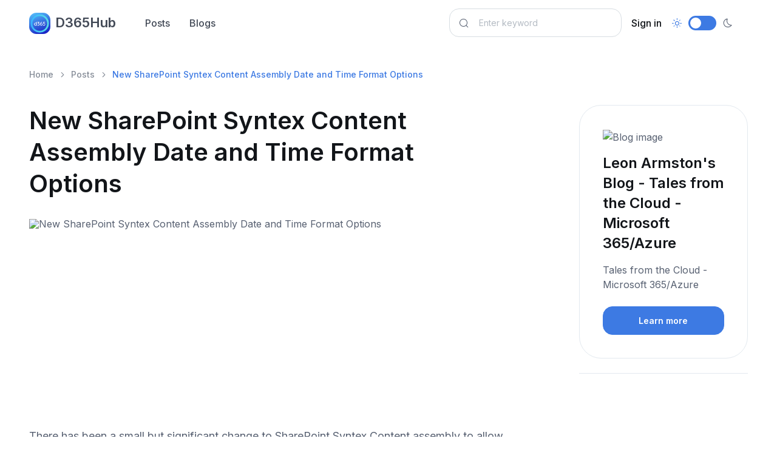

--- FILE ---
content_type: text/html; charset=utf-8
request_url: https://d365hub.com/Posts/Details/17db5426-af25-487e-bfe0-8296232dbc0e/new-sharepoint-syntex-content-assembly-date-and-time-format-options
body_size: 10038
content:
<!DOCTYPE html>
<html lang="en" data-bs-theme="light">
<head>
    <meta charset="utf-8">

<!-- Viewport -->
<meta name="viewport" content="width=device-width, initial-scale=1, minimum-scale=1, maximum-scale=1, viewport-fit=cover">

<!-- SEO meta tags -->
<title>New SharePoint Syntex Content Assembly Date and Time Format ...</title>
<meta name="description" content="New date &amp; time formatting options added i.e. DD/MM/YYYY or MM/DD/YYY to Syntex content assembly when dates/times used in document generation.">
<meta name="keywords">
<meta name="author">
<meta name="image" property="og:image" content="https://www.leonarmston.com/wp-content/uploads/2022/10/image-10.png">


<!-- Webmanifest + Favicon / App icons -->
<link rel="manifest" href="/manifest.json">
<link rel="icon" type="image/png" href="/images/icon.png">
<link rel="apple-touch-icon" href="/images/icon.png">

<!-- Theme switcher (color modes) -->
<script src="/assets/js/theme-switcher.js"></script>

<!-- Import Google font (Inter) -->
<link rel="preconnect" href="https://fonts.googleapis.com">
<link rel="preconnect" href="https://fonts.gstatic.com" crossorigin>
<link href="https://fonts.googleapis.com/css2?family=Inter:wght@400;500;600;700;800&amp;display=swap" rel="stylesheet" id="google-font">

<!-- Vendor styles -->
<link rel="stylesheet" media="screen" href="/assets/vendor/lightgallery/css/lightgallery-bundle.min.css">
<link rel="stylesheet" media="screen" href="/assets/vendor/swiper/swiper-bundle.min.css">

<!-- Font icons -->
<link rel="stylesheet" href="https://cdn.jsdelivr.net/npm/bootstrap-icons@1.11.3/font/bootstrap-icons.min.css">
<link rel="stylesheet" href="/assets/icons/around-icons.min.css">

<!-- Theme styles + Bootstrap -->
<link rel="stylesheet" media="screen" href="/assets/css/theme.min.css">

<link rel="alternate" type="application/rss+xml" title="Stay updated with Microsoft Dynamics 365 and Power Platfrom - D365Hub.com" href="/posts/feed" />

<!-- Page loading scripts -->
<script>
    (function () {
        window.onload = function () {
            const preloader = document.querySelector('.page-loading')
            preloader.classList.remove('active')
            setTimeout(function () {
                preloader.remove()
            }, 1500)
        }
    })()
</script>


    <!-- Global site tag (gtag.js) - Google Analytics -->
<script async src="https://www.googletagmanager.com/gtag/js?id=G-VXZCCWM5NM"></script>
<script>
  window.dataLayer = window.dataLayer || [];
  function gtag(){dataLayer.push(arguments);}
  gtag('js', new Date());

  gtag('config', 'G-VXZCCWM5NM');
</script>
    <script async src="https://pagead2.googlesyndication.com/pagead/js/adsbygoogle.js?client=ca-pub-8895207581859426"
        crossorigin="anonymous"></script>
    <!-- Google Tag Manager -->
<script>
    (function (w, d, s, l, i) {
        w[l] = w[l] || []; w[l].push({
            'gtm.start':
                new Date().getTime(), event: 'gtm.js'
        }); var f = d.getElementsByTagName(s)[0],
            j = d.createElement(s), dl = l != 'dataLayer' ? '&l=' + l : ''; j.async = true; j.src =
                'https://www.googletagmanager.com/gtm.js?id=' + i + dl; f.parentNode.insertBefore(j, f);
    })(window, document, 'script', 'dataLayer', 'GTM-T92ZPZ4');</script>
<!-- End Google Tag Manager -->

    
    
    <link rel="canonical" href="https://d365hub.com/Posts/Details/17db5426-af25-487e-bfe0-8296232dbc0e/new-sharepoint-syntex-content-assembly-date-and-time-format-options" />

    <meta name="robots" content="index, follow">

    <meta property="og:url" content="https://d365hub.com/posts/details/17db5426-af25-487e-bfe0-8296232dbc0e/new-sharepoint-syntex-content-assembly-date-and-time-format-options" />
    <meta property="og:title" content="New SharePoint Syntex Content Assembly Date and Time Format ..." />
    <meta property="og:description" content="New date &amp; time formatting options added i.e. DD/MM/YYYY or MM/DD/YYY to Syntex content assembly when dates/times used in document generation." />
    <meta property="og:image" content="https://www.leonarmston.com/wp-content/uploads/2022/10/image-10.png" />
    <meta property="og:type" content="article" />
    <meta property="article:published_time" content="2022-10-05T10:49:55" />

        <script type="application/ld+json">
            {
              "@context": "https://schema.org",
              "@type": "Article",
              "headline": "",
              "image": [
                "https://www.leonarmston.com/wp-content/uploads/2022/10/image-10.png"
               ],
              "datePublished": "2022-10-05T10:49:55",
              "dateModified": "2026-01-06T12:35:05",
              "author": [{
                  "@type": "Organization",
                  "name": "Leon Armston&#x27;s Blog - Tales from the Cloud - Microsoft 365/Azure"
                }]
            }
        </script>




    
</head>

<!-- Body -->
<body>

    <!-- Page loading spinner -->
    <div b-okpqqneozb class="page-loading active">
        <div b-okpqqneozb class="page-loading-inner">
            <div b-okpqqneozb class="page-spinner"></div>
            <span b-okpqqneozb>Loading...</span>
        </div>
    </div>


    <!-- Page wrapper -->
    <main b-okpqqneozb class="page-wrapper">

        

<!-- Navbar. Remove 'fixed-top' class to make the navigation bar scrollable with the page -->
<header class="navbar navbar-expand-lg fixed-top bg-light">
    <div class="container">

        <!-- Navbar brand (Logo) -->
        <a class="navbar-brand pe-sm-3" href="/">
            <span class="text-primary flex-shrink-0 me-2">
                <img src="/images/icon.png" width="35" height="32" class="rounded-1" alt="D365Hub logo" title="D365Hub logo" />
            </span>
            D365Hub
        </a>

        <!-- Theme switcher -->
        <div class="form-check form-switch mode-switch order-lg-2 me-3 me-lg-4 ms-auto" data-bs-toggle="mode">
            <input class="form-check-input" type="checkbox" id="theme-mode">
            <label class="form-check-label" for="theme-mode">
                <i class="ai-sun fs-lg"></i>
            </label>
            <label class="form-check-label" for="theme-mode">
                <i class="ai-moon fs-lg"></i>
            </label>
        </div>

        <!-- Mobile menu toggler (Hamburger) -->
        <button class="navbar-toggler ms-sm-3" type="button" data-bs-toggle="collapse" data-bs-target="#navbarNav" aria-label="Toggle navigation">
            <span class="navbar-toggler-icon"></span>
        </button>

        <!-- Navbar collapse (Main navigation) -->
        <nav class="collapse navbar-collapse" id="navbarNav">
            <ul class="navbar-nav navbar-nav-scroll me-auto" style="--ar-scroll-height: 520px;">
                <li><a class="nav-link" href="/Posts">Posts</a></li>
                <li><a class="nav-link" href="/Blogs">Blogs</a></li>
            </ul>

            <form class="position-relative" role="search" method="get" action="/Posts">
                <i class="ai-search position-absolute top-50 start-0 translate-middle-y ms-3"></i>
                <input class="form-control form-control ps-5 me-2" type="search" name="searchText" placeholder="Enter keyword" aria-label="Search">
            </form>

                <ul class="navbar-nav">
        <li class="nav-item">
            <a class="nav-link text-dark" href="/MicrosoftIdentity/Account/SignIn">Sign in</a>
        </li>
    </ul>

        </nav>
    </div>
</header>

        

<section class="container pt-5 my-5">

    
    <!-- Breadcrumb-->
    <nav aria-label="breadcrumb">
        <ol class="pt-lg-3 pb-lg-4 pb-2 breadcrumb">
            <li class="breadcrumb-item"><a href="/">Home</a></li>
            <li class="breadcrumb-item"><a href="/Posts">Posts</a></li>
            <li class="breadcrumb-item active" aria-current="page">New SharePoint Syntex Content Assembly Date and Time Format Options</li>
        </ol>
    </nav>


    <div class="row">
        <article class="col-lg-9 col-xl-8 pe-lg-4 pe-xl-0">
            <h1 class="pb-2 pb-lg-3">
    New SharePoint Syntex Content Assembly Date and Time Format Options
</h1>
            



                <figure class="figure">
                    <img class="figure-img rounded-5 mb-3" src="https://www.leonarmston.com/wp-content/uploads/2022/10/image-10.png" alt="New SharePoint Syntex Content Assembly Date and Time Format Options" title="New SharePoint Syntex Content Assembly Date and Time Format Options">
                </figure>


<!-- Vertical -->
<ins class="adsbygoogle"
     style="display:block"
     data-ad-client="ca-pub-8895207581859426"
     data-ad-slot="5423284358"
     data-ad-format="auto"
     data-full-width-responsive="true"></ins>
<script>
     (adsbygoogle = window.adsbygoogle || []).push({});
</script>


<!-- Post content -->
<div class="fs-lg pt-2 pt-sm-3"><p>There has been a small but significant change to SharePoint Syntex Content assembly to allow you to control the format that a date/time field is expressed in the generated document i.e. DD/MM/YYYY, MM-DD-YYYY. Previously dates were expressed in only one format Day MMM DD YYYYY e.g., Thu Feb 03 2022. This update also adds the ability to control the format of the time in your date and time fields so it can be in 12 hour i.e. 05:36 am/pm or 24hr format i.e. 18:05</p>
<p>The post <a rel="nofollow" href="https://www.leonarmston.com/2022/10/syntex-date-time-format-options/">New SharePoint Syntex Content Assembly Date and Time Format Options</a> appeared first on <a rel="nofollow" href="https://www.leonarmston.com">Leon Armston&#039;s Blog</a>.</p>
</div>




<p>
    <!--Published on-->
    <span class="text-muted">Published on:</span> <time class="text-muted" datetime="2022-10-05T10:49:55">October 05, 2022</time>
</p>

<!--Read more button-->
<a class="btn btn-primary mt-4" href="https://www.leonarmston.com/2022/10/syntex-date-time-format-options/?utm_source=rss&amp;utm_medium=rss&amp;utm_campaign=syntex-date-time-format-options" rel="nofollow" target="_blank">Learn more</a>

<input type="hidden" id="BlogPostId" value="17db5426-af25-487e-bfe0-8296232dbc0e" />

<div class="pb-5 pt-3 pt-md-4 pt-xl-5 mt-xl-n2">
    
<!-- Author widget -->
<div class="border-top border-bottom py-4" id="author">
    <div class="d-flex align-items-start py-2">
        <img class="d-block rounded-circle mb-3" src="https://www.google.com/s2/favicons?sz=32&amp;domain_url=https://www.leonarmston.com" width="56" alt="Leon Armston&#x27;s Blog - Tales from the Cloud - Microsoft 365/Azure" title="Leon Armston&#x27;s Blog - Tales from the Cloud - Microsoft 365/Azure">
        <div class="d-md-flex w-100 ps-4">
            <div style="max-width: 26rem;">
                <span class="h5 mb-2">Leon Armston&#x27;s Blog - Tales from the Cloud - Microsoft 365/Azure</span>
                <p class="fs-sm mb-0">Tales from the Cloud - Microsoft 365/Azure</p>
            </div>
            <div class="pt-4 pt-md-0 ps-md-4 ms-md-auto">
                <span class="h5">Share post:</span>
                <div class="d-flex">
                    <a class="nav-link p-2 me-2" href="https://www.facebook.com/sharer/sharer.php?u=https://d365hub.com/Posts/Details/17db5426-af25-487e-bfe0-8296232dbc0e/new-sharepoint-syntex-content-assembly-date-and-time-format-options" data-bs-toggle="tooltip" data-bs-placement="bottom" target="_blank" rel="nofollow" title="Facebook" aria-label="Facebook">
                        <i class="ai-facebook"></i>
                    </a>
                    <a class="nav-link p-2 me-2" href="https://t.me/share/url?url=https://d365hub.com/Posts/Details/17db5426-af25-487e-bfe0-8296232dbc0e/new-sharepoint-syntex-content-assembly-date-and-time-format-options" data-bs-toggle="tooltip" data-bs-placement="bottom" title="Telegram" target="_blank" rel="nofollow" aria-label="Telegram">
                        <i class="ai-telegram fs-sm"></i>
                    </a>
                    <a class="nav-link p-2" href="https://twitter.com/intent/tweet?url=https://d365hub.com/Posts/Details/17db5426-af25-487e-bfe0-8296232dbc0e/new-sharepoint-syntex-content-assembly-date-and-time-format-options" data-bs-toggle="tooltip" data-bs-placement="bottom" title="X" target="_blank" rel="nofollow" aria-label="X">
                        <i class="ai-x"></i>
                    </a>
                </div>
            </div>
        </div>
    </div>
</div>
</div>


<!-- Related posts -->
<h2 class="pt-3 pt-lg-4">Related posts</h2>

    <div class="row g-0 border-0 mb-4">
        <a class="col-sm-5 bg-repeat-0 bg-size-cover bg-position-center rounded-5" style="background-image: url(https://michev.info/wp-content/uploads/2026/01/MessageTraceGraph.png); min-height: 14rem" aria-label="Post image" href="/Posts/Details/ee438410-fa45-4570-a315-a2ab90c23d5b/fetch-message-trace-data-via-the-graph-api"></a>
        <div class="col-sm-7">
            <div class="pt-4 pb-sm-4 ps-sm-4 pe-lg-4">
                <h3>
                    <a href="/Posts/Details/ee438410-fa45-4570-a315-a2ab90c23d5b/fetch-message-trace-data-via-the-graph-api">Fetch message trace data via the Graph API</a>
                </h3>
                <p class="d-sm-none d-md-block">A quick look at the recently introduced /admin/exchange/tracing/messageTraces Graph API endpoint to fetch Exchange Online message trace detail...</p>
                <div class="d-flex flex-wrap align-items-center mt-n2">
                    <span class="fs-sm text-body-secondary mt-2">1 day ago</span>
                </div>
            </div>
        </div>
    </div>
    <div class="row g-0 border-0 mb-4">
        <a class="col-sm-5 bg-repeat-0 bg-size-cover bg-position-center rounded-5" style="background-image: url(https://tracyvanderschyff.com/wp-content/uploads/2026/01/please-create-an-image-for-a-blog-where-we-create_.png); min-height: 14rem" aria-label="Post image" href="/Posts/Details/a861729d-2771-4d74-bd3b-0b16c227b777/turn-chaos-into-clarity-build-a-simple-risk-issue-register-with-teams-copilot"></a>
        <div class="col-sm-7">
            <div class="pt-4 pb-sm-4 ps-sm-4 pe-lg-4">
                <h3>
                    <a href="/Posts/Details/a861729d-2771-4d74-bd3b-0b16c227b777/turn-chaos-into-clarity-build-a-simple-risk-issue-register-with-teams-copilot">Turn Chaos into Clarity: Build a Simple Risk &amp; Issue Register with Teams &#x2B; Copilot</a>
                </h3>
                <p class="d-sm-none d-md-block">In yesterday’s blog, I looked at how Microsoft Teams can become the central hub for managing your project, conversations, meetings, tasks, and...</p>
                <div class="d-flex flex-wrap align-items-center mt-n2">
                    <span class="fs-sm text-body-secondary mt-2">2 days ago</span>
                </div>
            </div>
        </div>
    </div>
    <div class="row g-0 border-0 mb-4">
        <a class="col-sm-5 bg-repeat-0 bg-size-cover bg-position-center rounded-5" style="background-image: url(https://sharepains.com/wp-content/uploads/2026/01/image-132-1024x580.png); min-height: 14rem" aria-label="Post image" href="/Posts/Details/91684e89-dbca-43af-b81b-e355fad68fc2/sharepoint-embedded-your-first-steps"></a>
        <div class="col-sm-7">
            <div class="pt-4 pb-sm-4 ps-sm-4 pe-lg-4">
                <h3>
                    <a href="/Posts/Details/91684e89-dbca-43af-b81b-e355fad68fc2/sharepoint-embedded-your-first-steps">SharePoint Embedded &#x2013; Your first steps</a>
                </h3>
                <p class="d-sm-none d-md-block">As the SharePoint Embedded connector was released last night, I thought it would be useful to start a series of posts about SharePoint Embedde...</p>
                <div class="d-flex flex-wrap align-items-center mt-n2">
                    <span class="fs-sm text-body-secondary mt-2">2 days ago</span>
                </div>
            </div>
        </div>
    </div>
    <div class="row g-0 border-0 mb-4">
        <a class="col-sm-5 bg-repeat-0 bg-size-cover bg-position-center rounded-5" style="background-image: url(https://michev.info/wp-content/uploads/2026/01/EmptyDeletedItems.png); min-height: 14rem" aria-label="Post image" href="/Posts/Details/bd21a90d-4746-46fa-96ed-ba140b51cb0d/still-no-good-solution-for-cleaning-deleted-items-via-the-graph-api"></a>
        <div class="col-sm-7">
            <div class="pt-4 pb-sm-4 ps-sm-4 pe-lg-4">
                <h3>
                    <a href="/Posts/Details/bd21a90d-4746-46fa-96ed-ba140b51cb0d/still-no-good-solution-for-cleaning-deleted-items-via-the-graph-api">Still no good solution for cleaning deleted items via the Graph API</a>
                </h3>
                <p class="d-sm-none d-md-block">2026 is the year in which Microsoft plans to pull the plug on EWS, and before this happens, I&#8217;m taking some time to go over my code samp...</p>
                <div class="d-flex flex-wrap align-items-center mt-n2">
                    <span class="fs-sm text-body-secondary mt-2">2 days ago</span>
                </div>
            </div>
        </div>
    </div>
    <div class="row g-0 border-0 mb-4">
        <a class="col-sm-5 bg-repeat-0 bg-size-cover bg-position-center rounded-5" style="background-image: url(https://handsontek.net/images/M365Admin/Banners/Teams.png); min-height: 14rem" aria-label="Post image" href="/Posts/Details/11ec219a-193d-4cb0-92f1-306f60d21b26/microsoft-teams-digital-signage-in-teams-rooms-on-android"></a>
        <div class="col-sm-7">
            <div class="pt-4 pb-sm-4 ps-sm-4 pe-lg-4">
                <h3>
                    <a href="/Posts/Details/11ec219a-193d-4cb0-92f1-306f60d21b26/microsoft-teams-digital-signage-in-teams-rooms-on-android">Microsoft Teams: Digital signage in Teams Rooms on Android</a>
                </h3>
                <p class="d-sm-none d-md-block">As with Teams Rooms on Windows, IT Admins can now set up Teams Rooms on Android to show dynamic signage content on the front-of-room display w...</p>
                <div class="d-flex flex-wrap align-items-center mt-n2">
                    <span class="fs-sm text-body-secondary mt-2">2 days ago</span>
                </div>
            </div>
        </div>
    </div>
    <div class="row g-0 border-0 mb-4">
        <a class="col-sm-5 bg-repeat-0 bg-size-cover bg-position-center rounded-5" style="background-image: url(https://handsontek.net/images/M365Admin/Banners/Copilot.png); min-height: 14rem" aria-label="Post image" href="/Posts/Details/8ffb21e2-457a-46a0-a7fe-33b34f7bea8d/new-policy-to-add-watermarks-to-content-generated-or-altered-by-using-ai-in-microsoft-365"></a>
        <div class="col-sm-7">
            <div class="pt-4 pb-sm-4 ps-sm-4 pe-lg-4">
                <h3>
                    <a href="/Posts/Details/8ffb21e2-457a-46a0-a7fe-33b34f7bea8d/new-policy-to-add-watermarks-to-content-generated-or-altered-by-using-ai-in-microsoft-365">New policy to add watermarks to content generated or altered by using AI in Microsoft 365</a>
                </h3>
                <p class="d-sm-none d-md-block">Microsoft 365 will offer a policy to add visual or audio watermarks to AI-generated or altered video and audio content, available via Cloud Po...</p>
                <div class="d-flex flex-wrap align-items-center mt-n2">
                    <span class="fs-sm text-body-secondary mt-2">2 days ago</span>
                </div>
            </div>
        </div>
    </div>
    <div class="row g-0 border-0 mb-4">
        <a class="col-sm-5 bg-repeat-0 bg-size-cover bg-position-center rounded-5" style="background-image: url(https://handsontek.net/images/M365Admin/Banners/Microsoft%20365%20-%20New.png); min-height: 14rem" aria-label="Post image" href="/Posts/Details/f2517b72-a072-48ee-8ea4-53d45c05e867/microsoft-purview-insider-risk-management-quick-policy-to-detect-data-theft-from-non-microsoft-365-d"></a>
        <div class="col-sm-7">
            <div class="pt-4 pb-sm-4 ps-sm-4 pe-lg-4">
                <h3>
                    <a href="/Posts/Details/f2517b72-a072-48ee-8ea4-53d45c05e867/microsoft-purview-insider-risk-management-quick-policy-to-detect-data-theft-from-non-microsoft-365-d">Microsoft Purview: Insider Risk Management &#x2013; Quick policy to detect data theft from non-Microsoft 365 data sources</a>
                </h3>
                <p class="d-sm-none d-md-block">A new quick policy template in Microsoft Purview Insider Risk Management will help detect data theft from Microsoft Fabric and non-Microsoft 3...</p>
                <div class="d-flex flex-wrap align-items-center mt-n2">
                    <span class="fs-sm text-body-secondary mt-2">2 days ago</span>
                </div>
            </div>
        </div>
    </div>
    <div class="row g-0 border-0 mb-4">
        <a class="col-sm-5 bg-repeat-0 bg-size-cover bg-position-center rounded-5" style="background-image: url(https://i0.wp.com/office365itpros.com/wp-content/uploads/2026/01/Viva-Engage-Integration-with-Teams.png); min-height: 14rem" aria-label="Post image" href="/Posts/Details/997e275b-e223-4a9f-b17e-d4fad5189234/teams-integrates-viva-engage-communities"></a>
        <div class="col-sm-7">
            <div class="pt-4 pb-sm-4 ps-sm-4 pe-lg-4">
                <h3>
                    <a href="/Posts/Details/997e275b-e223-4a9f-b17e-d4fad5189234/teams-integrates-viva-engage-communities">Teams Integrates Viva Engage Communities</a>
                </h3>
                <p class="d-sm-none d-md-block">A new integration with Viva Engage is available for Teams. The integration adds communities to the Teams navigation bar. It’s kind of odd when...</p>
                <div class="d-flex flex-wrap align-items-center mt-n2">
                    <span class="fs-sm text-body-secondary mt-2">2 days ago</span>
                </div>
            </div>
        </div>
    </div>
    <div class="row g-0 border-0 mb-4">
        <a class="col-sm-5 bg-repeat-0 bg-size-cover bg-position-center rounded-5" style="background-image: url(https://i0.wp.com/tracyvanderschyff.com/wp-content/uploads/2026/01/please-create-a-banner-for-a-blogpost-about-projec.png?fit=1200%2C800&amp;ssl=1); min-height: 14rem" aria-label="Post image" href="/Posts/Details/332a6baf-196f-4fa3-9757-acc23b19326a/using-microsoft-teams-copilot-for-project-management"></a>
        <div class="col-sm-7">
            <div class="pt-4 pb-sm-4 ps-sm-4 pe-lg-4">
                <h3>
                    <a href="/Posts/Details/332a6baf-196f-4fa3-9757-acc23b19326a/using-microsoft-teams-copilot-for-project-management">Using Microsoft Teams &#x2B; Copilot for Project Management</a>
                </h3>
                <p class="d-sm-none d-md-block">When people think about project management, they often picture complex tools, rigid templates, and admin overhead that few people enjoy. In re...</p>
                <div class="d-flex flex-wrap align-items-center mt-n2">
                    <span class="fs-sm text-body-secondary mt-2">2 days ago</span>
                </div>
            </div>
        </div>
    </div>
    <div class="row g-0 border-0 mb-4">
        <a class="col-sm-5 bg-repeat-0 bg-size-cover bg-position-center rounded-5" style="background-image: url(https://warner.digital/wp-content/uploads/2026/01/agenda22.png); min-height: 14rem" aria-label="Post image" href="/Posts/Details/daf44dd6-8ed5-4fcf-a573-d504d7ef351c/microsoft-365-power-platform-community-call-january-22nd-2026-screenshot-summary"></a>
        <div class="col-sm-7">
            <div class="pt-4 pb-sm-4 ps-sm-4 pe-lg-4">
                <h3>
                    <a href="/Posts/Details/daf44dd6-8ed5-4fcf-a573-d504d7ef351c/microsoft-365-power-platform-community-call-january-22nd-2026-screenshot-summary">Microsoft 365 &amp; Power Platform Community Call &#x2013; January 22nd, 2026 &#x2013; Screenshot Summary</a>
                </h3>
                <p class="d-sm-none d-md-block">Call Highlights   SharePoint Quicklinks: Primary PnP Website: https://aka.ms/m365pnp Documentation &#38; Guidance SharePoint Dev Videos Issues...</p>
                <div class="d-flex flex-wrap align-items-center mt-n2">
                    <span class="fs-sm text-body-secondary mt-2">3 days ago</span>
                </div>
            </div>
        </div>
    </div>




        </article>

        <!-- Sidebar (offcanvas on sreens < 992px) -->
        <aside class="col-lg-3 offset-xl-1">
            <div class="offcanvas-lg offcanvas-end" id="sidebar">
                <div class="offcanvas-header">
                    <div class="offcanvas-title">Sidebar</div>
                    <button class="btn-close ms-auto" type="button" data-bs-dismiss="offcanvas" data-bs-target="#sidebar" aria-label="Close"></button>
                </div>
                <div class="offcanvas-body">

                    <!-- Search box -->

                    
    <div class="mb-4">
        

            <div class="card mb-4 text-decoration-none" asp-page="/blogs/details" asp-route-id="54c02dbe-fd3c-429e-92fe-7be200fcf4f3" asp-route-slug="leon-armstons-blog---tales-from-the-cloud---microsoft-365azure">
                <div class="card-body">
                    <p><img src="https://www.google.com/s2/favicons?sz=32&amp;domain_url=https://www.leonarmston.com" style="width:32px; height:32px" alt="Blog image" title="Leon Armston&#x27;s Blog - Tales from the Cloud - Microsoft 365/Azure" /></p>
                    <h4 class="card-title">Leon Armston&#x27;s Blog - Tales from the Cloud - Microsoft 365/Azure</h4>
                    <p class="card-text">Tales from the Cloud - Microsoft 365/Azure</p>
                    <a class="btn btn-primary w-100" target="_blank" href="/Blogs/Details/54c02dbe-fd3c-429e-92fe-7be200fcf4f3/leon-armstons-blog---tales-from-the-cloud---microsoft-365azure">Learn more</a>
                </div>
            </div>

    </div>

    <hr />

    <!-- Vertical -->
<ins class="adsbygoogle"
     style="display:block"
     data-ad-client="ca-pub-8895207581859426"
     data-ad-slot="5423284358"
     data-ad-format="auto"
     data-full-width-responsive="true"></ins>
<script>
     (adsbygoogle = window.adsbygoogle || []).push({});
</script>



    <div>
        <!-- Popular posts -->
        <h2 class="pt-1 pt-lg-0 mt-4">More from this blog</h2>
        <div class="mb-lg-5 mb-4">
                <div class="position-relative pb-2 mb-3 mb-lg-4">
                        <img class="rounded-5" src="https://www.leonarmston.com/wp-content/uploads/2023/02/image-39.png" title="Effortlessly Collaborate With Document Annotation Now In Microsoft Syntex" alt="Effortlessly Collaborate With Document Annotation Now In Microsoft Syntex">
                    <h3 class="h6 mt-3 mb-0">
                        <a class="stretched-link" href="/Posts/Details/a2cee253-dc94-4303-b5ad-18b02b655b68/effortlessly-collaborate-with-document-annotation-now-in-microsoft-syntex">Effortlessly Collaborate With Document Annotation Now In Microsoft Syntex</a>
                    </h3>
                    <p class="fs-sm d-sm-none d-md-block mt-2">A great new Microsoft Syntex update has recently become available to allow you to annotate documents...</p>
                </div>
                <div class="position-relative pb-2 mb-3 mb-lg-4">
                        <img class="rounded-5" src="https://www.leonarmston.com/wp-content/uploads/2023/02/image-29.png" title="Images &amp; Tables now supported in Microsoft Syntex Content Assembly" alt="Images &amp; Tables now supported in Microsoft Syntex Content Assembly">
                    <h3 class="h6 mt-3 mb-0">
                        <a class="stretched-link" href="/Posts/Details/7eb6b640-2bab-45a3-a123-b2a9040d7eae/images-tables-now-supported-in-microsoft-syntex-content-assembly">Images &amp; Tables now supported in Microsoft Syntex Content Assembly</a>
                    </h3>
                    <p class="fs-sm d-sm-none d-md-block mt-2">Recently a new update has been added to Microsoft Syntex Content Assembly to allow users to generate...</p>
                </div>
                <div class="position-relative pb-2 mb-3 mb-lg-4">
                        <img class="rounded-5" src="https://www.leonarmston.com/wp-content/uploads/2023/01/image-17.png" title="Microsoft Syntex Pay As You Go (Preview) &#x2013; Configuring &amp; Analysis" alt="Microsoft Syntex Pay As You Go (Preview) &#x2013; Configuring &amp; Analysis">
                    <h3 class="h6 mt-3 mb-0">
                        <a class="stretched-link" href="/Posts/Details/fbf757c0-d9cb-45ed-89f0-cca3ce823ef7/microsoft-syntex-pay-as-you-go-preview-configuring-analysis">Microsoft Syntex Pay As You Go (Preview) &#x2013; Configuring &amp; Analysis</a>
                    </h3>
                    <p class="fs-sm d-sm-none d-md-block mt-2">A big change is happening to Microsoft Syntex in that pay as you go (PAYG) is coming and this usage ...</p>
                </div>
                <div class="position-relative pb-2 mb-3 mb-lg-4">
                        <img class="rounded-5" src="https://www.leonarmston.com/wp-content/uploads/2022/11/image-26.png" title="Microsoft Syntex &#x2013; Structured Document Processing Model &#x2013; Important Updates" alt="Microsoft Syntex &#x2013; Structured Document Processing Model &#x2013; Important Updates">
                    <h3 class="h6 mt-3 mb-0">
                        <a class="stretched-link" href="/Posts/Details/6afb47f6-0230-4e9c-91f7-79a9cbe6a4fb/microsoft-syntex-structured-document-processing-model-important-updates">Microsoft Syntex &#x2013; Structured Document Processing Model &#x2013; Important Updates</a>
                    </h3>
                    <p class="fs-sm d-sm-none d-md-block mt-2">The Microsoft Syntex AI model type Structured Document Processing model (previously known as Forms P...</p>
                </div>
                <div class="position-relative pb-2 mb-3 mb-lg-4">
                        <img class="rounded-5" src="https://www.leonarmston.com/wp-content/uploads/2022/11/image-37.png" title="New Microsoft Syntex Freeform Document Processing Model &amp; Syntex Model Renames" alt="New Microsoft Syntex Freeform Document Processing Model &amp; Syntex Model Renames">
                    <h3 class="h6 mt-3 mb-0">
                        <a class="stretched-link" href="/Posts/Details/97f0b8b3-a984-4584-ba9e-dbc0244654d3/new-microsoft-syntex-freeform-document-processing-model-syntex-model-renames">New Microsoft Syntex Freeform Document Processing Model &amp; Syntex Model Renames</a>
                    </h3>
                    <p class="fs-sm d-sm-none d-md-block mt-2">Microsoft recently introduced a new AI document processing model called "freeform" under its Syntex ...</p>
                </div>
                <div class="position-relative pb-2 mb-3 mb-lg-4">
                        <img class="rounded-5" src="https://www.leonarmston.com/wp-content/uploads/2022/10/image-2.png" title="Must see Syntex Microsoft Ignite sessions &amp; I&#x2019;m speaking at South Coast Summit" alt="Must see Syntex Microsoft Ignite sessions &amp; I&#x2019;m speaking at South Coast Summit">
                    <h3 class="h6 mt-3 mb-0">
                        <a class="stretched-link" href="/Posts/Details/385b0deb-d47e-4680-bcbe-b30c6561b57b/must-see-syntex-microsoft-ignite-sessions-im-speaking-at-south-coast-summit">Must see Syntex Microsoft Ignite sessions &amp; I&#x2019;m speaking at South Coast Summit</a>
                    </h3>
                    <p class="fs-sm d-sm-none d-md-block mt-2">I'm excited for next weeks Microsoft Ignite 2022 conference (Oct 12th-14th) &#038; if you haven't al...</p>
                </div>
                <div class="position-relative pb-2 mb-3 mb-lg-4">
                        <img class="rounded-5" src="https://www.leonarmston.com/wp-content/uploads/2022/08/image-11.png" title="New **PREVIEW** Power Automate Action: Generate Document  Using SharePoint Syntex" alt="New **PREVIEW** Power Automate Action: Generate Document  Using SharePoint Syntex">
                    <h3 class="h6 mt-3 mb-0">
                        <a class="stretched-link" href="/Posts/Details/b44dbf18-7f0a-49af-9231-55dbeba3d03f/new-preview-power-automate-action-generate-document-using-sharepoint-syntex">New **PREVIEW** Power Automate Action: Generate Document  Using SharePoint Syntex</a>
                    </h3>
                    <p class="fs-sm d-sm-none d-md-block mt-2">I spotted something very exciting in my M365 tenant a new PREVIEW action in Power Automate &#038; Az...</p>
                </div>
                <div class="position-relative pb-2 mb-3 mb-lg-4">
                        <img class="rounded-5" src="https://www.leonarmston.com/wp-content/uploads/2022/07/image-30.png" title="The Power of the Term Store with SharePoint Syntex" alt="The Power of the Term Store with SharePoint Syntex">
                    <h3 class="h6 mt-3 mb-0">
                        <a class="stretched-link" href="/Posts/Details/f1609850-92da-4b36-b394-b6fb852ecc99/the-power-of-the-term-store-with-sharepoint-syntex">The Power of the Term Store with SharePoint Syntex</a>
                    </h3>
                    <p class="fs-sm d-sm-none d-md-block mt-2">SharePoint Syntex, a Microsoft cloud-based service, revolutionizes the use of Term Store (Managed Me...</p>
                </div>
                <div class="position-relative pb-2 mb-3 mb-lg-4">
                        <img class="rounded-5" src="https://www.leonarmston.com/wp-content/uploads/2022/07/image.png" title="SharePoint Syntex and Viva Topics &#x2013; Greater Together" alt="SharePoint Syntex and Viva Topics &#x2013; Greater Together">
                    <h3 class="h6 mt-3 mb-0">
                        <a class="stretched-link" href="/Posts/Details/d330403e-9510-4384-89f7-863f6e017f94/sharepoint-syntex-and-viva-topics-greater-together">SharePoint Syntex and Viva Topics &#x2013; Greater Together</a>
                    </h3>
                    <p class="fs-sm d-sm-none d-md-block mt-2">SharePoint Syntex and Viva Topics were born at Microsoft as part of codename Project Cortex. The aim...</p>
                </div>
        </div>
    </div>

    <div>
        <!-- Relevant topics -->
        <span class="pt-3 pt-lg-1 mb-4">Relevant topics:</span>
        <div class="d-flex flex-wrap mt-n3 ms-n3 mb-lg-5 mb-4 pb-3 pb-lg-0">
                <a class="btn btn-outline-secondary rounded-pill mt-3 ms-3" href="/Posts?categoryId=baf33d57-6e0e-47c4-b80b-0737c9515a4c"><img src="https://d365hub.com/images/Microsoft365.svg" title="Microsoft 365" alt="Microsoft 365 image" class="me-2" style="width:26px" /> Microsoft 365</a>
                <a class="btn btn-outline-secondary rounded-pill mt-3 ms-3" href="/Posts?categoryId=b566a985-6fb0-43d4-8709-afbe3e99d66c"><img src="https://d365hub.com/images/SharePoint.png" title="Microsoft 365 Sharepoint" alt="Microsoft 365 Sharepoint image" class="me-2" style="width:26px" /> Microsoft 365 Sharepoint</a>
        </div>
    </div>


                </div>
            </div>
        </aside>
    </div>
</section>




<!-- Sidebar toggle button -->
<button class="d-lg-none btn btn-sm fs-sm btn-primary w-100 rounded-0 fixed-bottom" type="button" data-bs-toggle="offcanvas" data-bs-target="#sidebar">
    <i class="ai-layout-column me-2"></i>
    Sidebar
</button>


    <script src="/js/post.bundle.js"></script>
    <script src="https://code.jquery.com/jquery-3.7.1.min.js" integrity="sha256-/JqT3SQfawRcv/BIHPThkBvs0OEvtFFmqPF/lYI/Cxo=" crossorigin="anonymous"></script>
    <script>
        //Update view count, post to OnPostUpdateViewsAsync
        $(document).ready(function () {
            var blogPostId = $("#BlogPostId").val();
            console.log('#BlogPostId', blogPostId);
            $.ajax({
                type: "POST",
                url: '/api/blogposts/UpdateViews?blogPostId=' + blogPostId,
                success: function (data) {
                    console.log(data);
                },
                error: function (error) {
                    console.log(error);
                }
            });
        });

    </script>



    </main>

        <!-- Subscription -->
<section class="container mb-2 mb-md-3 mb-xl-4 pb-2" data-bs-theme="dark">
    <div class="position-relative bg-dark rounded-5 overflow-hidden p-md-5 p-4">
        <div class="position-absolute top-0 start-0 w-100 h-100" style="background-color: rgba(255, 255, 255, .03);"></div>
        <div class="position-relative p-xl-5 p-md-4 py-4 px-sm-3">
            <div class="h1 pb-md-4 pb-3 mt-n2">Stay up to date with latest Microsoft Dynamics 365 and Power Platform news!</div>
            <div class="row gy-md-5 gy-4 gx-xl-5">
                <div class="col">
                    <form class="input-group rounded-pill" action="/Newsletter" method="post">
                        <input class="form-control" type="email" name="email" placeholder="Your email" required>
                        <button class="btn btn-primary rounded-pill" type="submit">Submit</button>
                    <input name="__RequestVerificationToken" type="hidden" value="CfDJ8CvIN3aWL0tBnXGSB7dWffNhFscQN8xFQ_HL-R_IyO_C0zFPZ0ElqL4GgdMXgmLpLJm0zMBsOLX4OQ_kBdfvlkp2rgKy3KTQx80FVEW_JkpEesXsCGFYiX6E7Pd72fbkCqT8A4QJT1tq1Zognyg-i7M" /></form>
                    <div class="form-text mt-3 fs-sm">* Yes, I agree to the <a href="/privacy">privacy policy</a></div>
                </div>
            </div>
        </div>
    </div>
</section>


        <!-- Footer -->
<footer class="footer pt-lg-5 pt-4 pb-5">
    <div class="container">
        <div class="row gy-md-5 gy-4 mb-md-5 mb-4 pb-lg-2">
            <div class="col-lg-3">
                <a class="navbar-brand d-inline-flex align-items-center mb-lg-4 mb-3" href="/">
                    <span class="text-primary flex-shrink-0 me-2">
                        <img src="/images/icon.png" width="35" height="32" class="rounded-1" alt="D365Hub logo" title="D365Hub logo"/>
                    </span>
                    <span class="text-nav">D365Hub</span>
                </a>
                <p class="mb-4 pb-lg-3 fs-xs text-body-secondary" style="max-width: 306px;">
                    D365Hub is a platform for learning and sharing knowledge about Microsoft Dynamics 365 and related technologies.
                </p>
                <div class="d-flex mt-n3 ms-n3">
                    <a class="btn btn-secondary btn-icon btn-sm btn-x rounded-circle mt-3 ms-3" href="https://twitter.com/d365hub" aria-label="X">
                        <i class="ai-x"></i>
                    </a>
                    <a class="btn btn-secondary btn-icon btn-sm btn-facebook rounded-circle mt-3 ms-3" href="https://www.facebook.com/d365hub" aria-label="Facebook">
                        <i class="ai-facebook"></i>
                    </a>
                    <a class="btn btn-secondary btn-icon btn-sm btn-linkedin rounded-circle mt-3 ms-3" href="https://www.linkedin.com/company/d365hub/" aria-label="LnkedIn">
                        <i class="ai-linkedin"></i>
                    </a>
                </div>
            </div>
            <div class="col-xl-8 offset-xl-1 col-lg-9">
                <div class="row row-cols-sm-3 row-cols-1">
                    <div class="col">
                        <ul class="nav flex-column mb-0">
                            <li class="nav-item mb-2">
                                <a class="nav-link p-0" href="/">Home</a>
                            </li>
                            <li class="nav-item mb-2">
                                <a class="nav-link p-0" href="/about">About</a>
                            </li>
                            <li class="nav-item mb-2">
                                <a class="nav-link p-0" href="/contact">Contact</a>
                            </li>
                            <li class="nav-item mb-2">
                                <a class="nav-link p-0" href="/privacy">Privacy</a>
                            </li>
                          
                        </ul>
                    </div>
                    <div class="col">
                        <ul class="nav flex-column mb-0">
                            <li class="nav-item mb-2">
                                <a class="nav-link p-0" href="https://play.google.com/store/apps/details?id=com.msdynamicsconsulting.d365">Android App</a>
                            </li>
                            <li class="nav-item mb-2">
                                <a class="nav-link p-0" href="/Extensions">Browser Extensions</a>
                            </li>
                            <li class="nav-item mb-2">
                                <a class="nav-link p-0" href="/Feeds">RSS Feed</a>
                            </li>
                        </ul>
                    </div>
                    <div class="col">
                        <ul class="nav flex-column mb-0">
                            <li class="nav-item mb-2">
                                <a class="nav-link p-0" href="/blogs">Blogs</a>
                            </li>
                            <li class="nav-item mb-2">
                                <a class="nav-link p-0" href="/blogs/submit">Submit Blog</a>
                            </li>
                            <li class="nav-item mb-2">
                                <a class="nav-link p-0" href="/blogs/claim">Claim Blog</a>
                            </li>
                        </ul>
                    </div>
                </div>
            </div>
        </div>
        <p class="nav fs-sm mb-0">
            <span class="text-body-secondary">&copy; All rights reserved.</span>
        </p>
    </div>
</footer>


    <!-- Back to top button -->
    <a b-okpqqneozb class="btn-scroll-top" href="#top" data-scroll aria-label="Scroll back to top">
        <svg b-okpqqneozb viewBox="0 0 40 40" fill="currentColor" xmlns="http://www.w3.org/2000/svg">
            <circle b-okpqqneozb cx="20" cy="20" r="19" fill="none" stroke="currentColor" stroke-width="1.5" stroke-miterlimit="10"></circle>
        </svg>
        <i b-okpqqneozb class="ai-arrow-up"></i>
    </a>


    <!-- Vendor scripts: JS libraries and plugins -->
    <script src="/assets/vendor/lightgallery/lightgallery.min.js"></script>
    <script src="/assets/vendor/lightgallery/plugins/video/lg-video.min.js"></script>
    <script src="/assets/vendor/swiper/swiper-bundle.min.js"></script>

    <!-- Bootstrap + Theme scripts -->
    <script src="/assets/js/theme.min.js"></script>

    

    <!-- Google Tag Manager (noscript) -->
<noscript>
    <iframe src="https://www.googletagmanager.com/ns.html?id=GTM-T92ZPZ4"
            height="0" width="0" style="display:none;visibility:hidden"></iframe>
</noscript>
<!-- End Google Tag Manager (noscript) -->

<script defer src="https://static.cloudflareinsights.com/beacon.min.js/vcd15cbe7772f49c399c6a5babf22c1241717689176015" integrity="sha512-ZpsOmlRQV6y907TI0dKBHq9Md29nnaEIPlkf84rnaERnq6zvWvPUqr2ft8M1aS28oN72PdrCzSjY4U6VaAw1EQ==" data-cf-beacon='{"version":"2024.11.0","token":"adad4671eaa344d59aa4c3fc301671a3","r":1,"server_timing":{"name":{"cfCacheStatus":true,"cfEdge":true,"cfExtPri":true,"cfL4":true,"cfOrigin":true,"cfSpeedBrain":true},"location_startswith":null}}' crossorigin="anonymous"></script>
</body>
</html>


--- FILE ---
content_type: text/html; charset=utf-8
request_url: https://www.google.com/recaptcha/api2/aframe
body_size: 268
content:
<!DOCTYPE HTML><html><head><meta http-equiv="content-type" content="text/html; charset=UTF-8"></head><body><script nonce="E53RbYG5SUPDLdXnm84l6g">/** Anti-fraud and anti-abuse applications only. See google.com/recaptcha */ try{var clients={'sodar':'https://pagead2.googlesyndication.com/pagead/sodar?'};window.addEventListener("message",function(a){try{if(a.source===window.parent){var b=JSON.parse(a.data);var c=clients[b['id']];if(c){var d=document.createElement('img');d.src=c+b['params']+'&rc='+(localStorage.getItem("rc::a")?sessionStorage.getItem("rc::b"):"");window.document.body.appendChild(d);sessionStorage.setItem("rc::e",parseInt(sessionStorage.getItem("rc::e")||0)+1);localStorage.setItem("rc::h",'1769362226253');}}}catch(b){}});window.parent.postMessage("_grecaptcha_ready", "*");}catch(b){}</script></body></html>

--- FILE ---
content_type: image/svg+xml
request_url: https://d365hub.com/images/Microsoft365.svg
body_size: 627
content:
<svg width="48" height="48" viewBox="0 0 48 48" fill="none" xmlns="http://www.w3.org/2000/svg">
<path d="M20.0842 3.02539L19.8595 3.1613C19.5021 3.3775 19.1654 3.61923 18.8512 3.88336L19.4993 3.42749H25L26 10.9995L21 15.9995L16 19.4749V23.4824C16 26.2814 17.4629 28.8769 19.8574 30.3263L25.1211 33.5124L14 39.9997H11.8551L7.85737 37.5799C5.46286 36.1305 4 33.535 4 30.736V17.2601C4 14.4602 5.46379 11.864 7.85952 10.4149L19.8595 3.15638C19.9339 3.11141 20.0088 3.06774 20.0842 3.02539Z" fill="url(#paint0_radial_48543_184825)"/>
<path d="M20.0842 3.02539L19.8595 3.1613C19.5021 3.3775 19.1654 3.61923 18.8512 3.88336L19.4993 3.42749H25L26 10.9995L21 15.9995L16 19.4749V23.4824C16 26.2814 17.4629 28.8769 19.8574 30.3263L25.1211 33.5124L14 39.9997H11.8551L7.85737 37.5799C5.46286 36.1305 4 33.535 4 30.736V17.2601C4 14.4602 5.46379 11.864 7.85952 10.4149L19.8595 3.15638C19.9339 3.11141 20.0088 3.06774 20.0842 3.02539Z" fill="url(#paint1_linear_48543_184825)"/>
<path d="M31.9973 19V23.4803C31.9973 26.2793 30.5344 28.8748 28.1399 30.3242L16.1399 37.5878C13.6852 39.0737 10.6308 39.1273 8.13281 37.7487L19.8546 44.844C22.4013 46.3855 25.5932 46.3855 28.1399 44.844L40.1399 37.5803C42.5344 36.1309 43.9972 33.5354 43.9972 30.7364V27.5L42.9973 26L31.9973 19Z" fill="url(#paint2_radial_48543_184825)"/>
<path d="M31.9973 19V23.4803C31.9973 26.2793 30.5344 28.8748 28.1399 30.3242L16.1399 37.5878C13.6852 39.0737 10.6308 39.1273 8.13281 37.7487L19.8546 44.844C22.4013 46.3855 25.5932 46.3855 28.1399 44.844L40.1399 37.5803C42.5344 36.1309 43.9972 33.5354 43.9972 30.7364V27.5L42.9973 26L31.9973 19Z" fill="url(#paint3_linear_48543_184825)"/>
<path d="M40.1405 10.4153L28.1405 3.15678C25.6738 1.66471 22.6021 1.61849 20.0979 3.01811L19.8595 3.16231C17.4638 4.61143 16 7.20757 16 10.0075V19.4914L19.8595 17.1568C22.4051 15.6171 25.5949 15.6171 28.1405 17.1568L40.1405 24.4153C42.4613 25.8192 43.9076 28.2994 43.9957 30.9985C43.9986 30.9113 44 30.824 44 30.7364V17.2605C44 14.4606 42.5362 11.8644 40.1405 10.4153Z" fill="url(#paint4_radial_48543_184825)"/>
<path d="M40.1405 10.4153L28.1405 3.15678C25.6738 1.66471 22.6021 1.61849 20.0979 3.01811L19.8595 3.16231C17.4638 4.61143 16 7.20757 16 10.0075V19.4914L19.8595 17.1568C22.4051 15.6171 25.5949 15.6171 28.1405 17.1568L40.1405 24.4153C42.4613 25.8192 43.9076 28.2994 43.9957 30.9985C43.9986 30.9113 44 30.824 44 30.7364V17.2605C44 14.4606 42.5362 11.8644 40.1405 10.4153Z" fill="url(#paint5_linear_48543_184825)"/>
<path d="M4.00428 30.9984C4.00428 30.9984 4.00428 30.9984 4.00428 30.9984Z" fill="url(#paint6_radial_48543_184825)"/>
<path d="M4.00428 30.9984C4.00428 30.9984 4.00428 30.9984 4.00428 30.9984Z" fill="url(#paint7_linear_48543_184825)"/>
<defs>
<radialGradient id="paint0_radial_48543_184825" cx="0" cy="0" r="1" gradientUnits="userSpaceOnUse" gradientTransform="translate(17.4186 10.6379) rotate(110.528) scale(33.3657 58.1966)">
<stop offset="0.06441" stop-color="#AE7FE2"/>
<stop offset="1" stop-color="#0078D4"/>
</radialGradient>
<linearGradient id="paint1_linear_48543_184825" x1="17.5119" y1="37.868" x2="12.7513" y2="29.6342" gradientUnits="userSpaceOnUse">
<stop stop-color="#114A8B"/>
<stop offset="1" stop-color="#0078D4" stop-opacity="0"/>
</linearGradient>
<radialGradient id="paint2_radial_48543_184825" cx="0" cy="0" r="1" gradientUnits="userSpaceOnUse" gradientTransform="translate(10.4272 36.3511) rotate(-8.36717) scale(31.0503 20.5108)">
<stop offset="0.133928" stop-color="#D59DFF"/>
<stop offset="1" stop-color="#5E438F"/>
</radialGradient>
<linearGradient id="paint3_linear_48543_184825" x1="40.3539" y1="25.3768" x2="35.2525" y2="32.6916" gradientUnits="userSpaceOnUse">
<stop stop-color="#493474"/>
<stop offset="1" stop-color="#8C66BA" stop-opacity="0"/>
</linearGradient>
<radialGradient id="paint4_radial_48543_184825" cx="0" cy="0" r="1" gradientUnits="userSpaceOnUse" gradientTransform="translate(41.0552 26.504) rotate(-165.772) scale(24.9228 41.9552)">
<stop offset="0.0584996" stop-color="#50E6FF"/>
<stop offset="1" stop-color="#436DCD"/>
</radialGradient>
<linearGradient id="paint5_linear_48543_184825" x1="16.9758" y1="3.05655" x2="24.4868" y2="3.05655" gradientUnits="userSpaceOnUse">
<stop stop-color="#2D3F80"/>
<stop offset="1" stop-color="#436DCD" stop-opacity="0"/>
</linearGradient>
<radialGradient id="paint6_radial_48543_184825" cx="0" cy="0" r="1" gradientUnits="userSpaceOnUse" gradientTransform="translate(41.0552 26.504) rotate(-165.772) scale(24.9228 41.9552)">
<stop offset="0.0584996" stop-color="#50E6FF"/>
<stop offset="1" stop-color="#436DCD"/>
</radialGradient>
<linearGradient id="paint7_linear_48543_184825" x1="16.9758" y1="3.05655" x2="24.4868" y2="3.05655" gradientUnits="userSpaceOnUse">
<stop stop-color="#2D3F80"/>
<stop offset="1" stop-color="#436DCD" stop-opacity="0"/>
</linearGradient>
</defs>
</svg>
